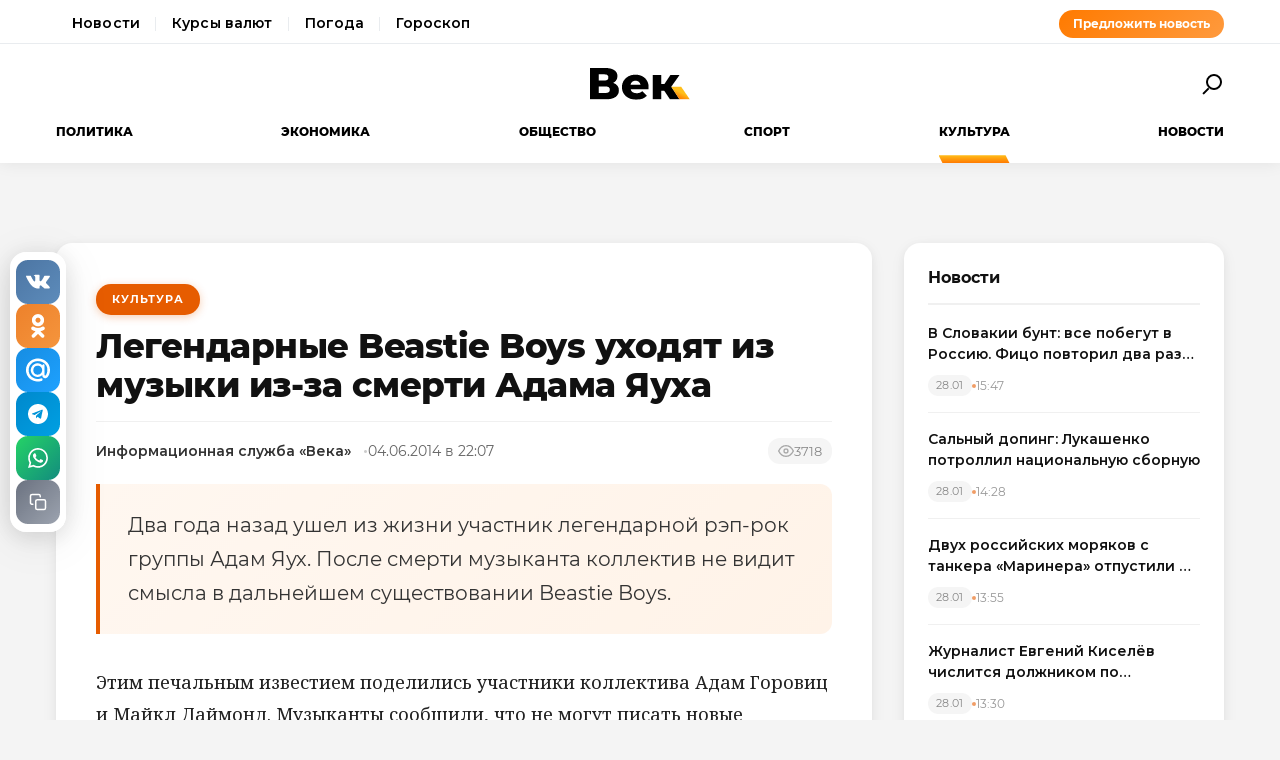

--- FILE ---
content_type: text/html; charset=utf-8
request_url: https://wek.ru/legendarnye-beastie-boys-uxodyat-iz-muzyki-iz-za-smerti-adama-yauka
body_size: 12485
content:
<!DOCTYPE html>
<html lang="ru" prefix="og: http://ogp.me/ns# article: http://ogp.me/ns/article#">
<head>
    <meta charset="UTF-8">
    <meta name="viewport" content="width=device-width, initial-scale=1.0">
    <link rel="icon" type="image/png" href="/static/favicon-96x96.png" sizes="96x96" />
    <link rel="icon" type="image/svg+xml" href="/static/favicon.svg" />
    <link rel="shortcut icon" href="/static/favicon.ico" />
    <link rel="apple-touch-icon" sizes="180x180" href="/static/apple-touch-icon.png" />
    <meta name="apple-mobile-web-app-title" content="WEK" />
    <link rel="manifest" href="/static/site.webmanifest" />
    <title>Легендарные Beastie Boys уходят из музыки из-за смерти Адама Яуха</title>
        <meta name="description" content="Два года назад ушел из жизни участник легендарной рэп-рок группы Адам Яух. После смерти музыканта коллектив не видит смысла в дальнейшем существовании Beastie Boys.">
            <meta name="keywords" content="Культура, легендарные, beastie, boys, уходят, музыки, смерти, адама, яуха">
            <link rel="canonical" href="https://wek.ru/legendarnye-beastie-boys-uxodyat-iz-muzyki-iz-za-smerti-adama-yauka">
        
        
        <meta property="og:title" content="Легендарные Beastie Boys уходят из музыки из-за смерти Адама Яуха">
            <meta property="og:description" content="Два года назад ушел из жизни участник легендарной рэп-рок группы Адам Яух. После смерти музыканта коллектив не видит смысла в дальнейшем существовании Beastie Boys.">
            <meta property="og:image" content="https://wek.ru/static/img/general/logo.png">
            <meta property="og:url" content="https://wek.ru/legendarnye-beastie-boys-uxodyat-iz-muzyki-iz-za-smerti-adama-yauka">
        <meta property="og:type" content="article">
    <meta property="og:site_name" content="Электронная газета «Век»">
    <meta property="og:locale" content="ru_RU">
    
        <meta name="twitter:card" content="summary_large_image">
            <meta name="twitter:title" content="Легендарные Beastie Boys уходят из музыки из-за смерти Адама Яуха">
            <meta name="twitter:description" content="Два года назад ушел из жизни участник легендарной рэп-рок группы Адам Яух. После смерти музыканта коллектив не видит смысла в дальнейшем существовании Beastie Boys.">
            <meta name="twitter:image" content="https://wek.ru/static/img/general/logo.png">
        
        <meta property="article:published_time" content="2014-06-04T22:07:00+04:00">
            <meta property="article:modified_time" content="2014-06-05T04:07:19+04:00">
            <meta property="article:author" content="Информационная служба «Века»">
            <meta property="article:section" content="Культура">
        
    <meta name="robots" content="index, follow">
    <meta name="author" content="Электронная газета «Век»">
    <meta name="zen-verification" content="bHyvES2HLFdabO4wylWj7qgdCbTYkiPFicNHB6Nv9YCFBEnGI7Y0Q5lpEmtUcHdV" />
            <script type="application/ld+json">
    {
    "@context": "https://schema.org",
    "@type": "Organization",
    "name": "Электронная газета «Век»",
    "url": "https://wek.ru",
    "logo": {
        "@type": "ImageObject",
        "url": "https://wek.ru/static/img/general/logo.svg"
    },
    "sameAs": []
}    </script>
        <script type="application/ld+json">
    {
    "@context": "https://schema.org",
    "@type": "NewsArticle",
    "headline": "Легендарные Beastie Boys уходят из музыки из-за смерти Адама Яуха",
    "description": "Два года назад ушел из жизни участник легендарной рэп-рок группы Адам Яух. После смерти музыканта коллектив не видит смысла в дальнейшем существовании Beastie Boys.",
    "url": "https://wek.ru/legendarnye-beastie-boys-uxodyat-iz-muzyki-iz-za-smerti-adama-yauka",
    "datePublished": "2014-06-04T22:07:00+04:00",
    "dateModified": "2014-06-05T04:07:19+04:00",
    "publisher": {
        "@type": "Organization",
        "name": "Электронная газета «Век»",
        "logo": {
            "@type": "ImageObject",
            "url": "https://wek.ru/static/img/general/logo.svg"
        }
    },
    "image": {
        "@type": "ImageObject",
        "url": "https://wek.ru/static/img/general/logo.png"
    },
    "author": {
        "@type": "Person",
        "name": "Информационная служба «Века»"
    },
    "articleSection": "Культура"
}    </script>
        <script type="application/ld+json">
    {
    "@context": "https://schema.org",
    "@type": "BreadcrumbList",
    "itemListElement": [
        {
            "@type": "ListItem",
            "position": 1,
            "name": "Главная",
            "item": "https://wek.ru/"
        },
        {
            "@type": "ListItem",
            "position": 2,
            "name": "Культура",
            "item": "https://wek.ru/cultura/"
        },
        {
            "@type": "ListItem",
            "position": 3,
            "name": "Легендарные Beastie Boys уходят из музыки из-за смерти Адама Яуха",
            "item": "https://wek.ru/legendarnye-beastie-boys-uxodyat-iz-muzyki-iz-za-smerti-adama-yauka"
        }
    ]
}    </script>
            
    <link rel="preconnect" href="https://fonts.googleapis.com">
    <link rel="preconnect" href="https://fonts.gstatic.com" crossorigin>
    <link href="https://fonts.googleapis.com/css2?family=Montserrat:wght@400;600;700;800&family=Noto+Serif:wght@400;700&display=swap" rel="stylesheet">
    <link rel="stylesheet" href="https://cdnjs.cloudflare.com/ajax/libs/Swiper/4.5.0/css/swiper.min.css">
    <link rel="stylesheet" href="/static/css/main.css">
    <link rel="stylesheet" href="/assets/css/style.css">
    <link rel="stylesheet" href="/assets/css/wek-modern.css">
    <link rel="stylesheet" href="/assets/css/archive.css">
    <script>
        document.addEventListener('DOMContentLoaded', function() {
            var toggleSearch = document.getElementById('toggle-search');
            var searchForm = document.getElementById('wrx_search_form');
            var searchButton = toggleSearch ? toggleSearch.querySelector('.search-button') : null;
            
            if (toggleSearch && searchForm) {
                toggleSearch.addEventListener('click', function() {
                    searchForm.classList.toggle('header__search--active');
                    if (searchButton) {
                        searchButton.classList.toggle('search-button--active');
                    }
                    if (searchForm.classList.contains('header__search--active')) {
                        document.getElementById('wrx_search_text').focus();
                    }
                });
            }
            
            var toggleMenu = document.getElementById('toggle-menu');
            var headerNav = document.getElementById('header-nav');
            var hamburger = toggleMenu ? toggleMenu.querySelector('.hamburger') : null;
            
            if (toggleMenu && headerNav) {
                toggleMenu.addEventListener('click', function() {
                    headerNav.classList.toggle('header__nav--active');
                    if (hamburger) {
                        hamburger.classList.toggle('hamburger--active');
                    }
                });
            }
            
            var header = document.querySelector('.header');
            var lastScrollTop = 0;
            
            if (header && window.innerWidth >= 1366) {
                window.addEventListener('scroll', function() {
                    var scrollTop = window.pageYOffset || document.documentElement.scrollTop;
                    
                    if (scrollTop > 100) {
                        header.classList.add('header--fixed');
                    } else {
                        header.classList.remove('header--fixed');
                    }
                    
                    lastScrollTop = scrollTop;
                });
            }

        });
    </script>

<!-- Yandex.Metrika counter -->
<script type="text/javascript">
    (function(m,e,t,r,i,k,a){
        m[i]=m[i]||function(){(m[i].a=m[i].a||[]).push(arguments)};
        m[i].l=1*new Date();
        for (var j = 0; j < document.scripts.length; j++) {if (document.scripts[j].src === r) { return; }}
        k=e.createElement(t),a=e.getElementsByTagName(t)[0],k.async=1,k.src=r,a.parentNode.insertBefore(k,a)
    })(window, document,'script','https://mc.yandex.ru/metrika/tag.js', 'ym');

    ym(55272988, 'init', {webvisor:true, clickmap:true, accurateTrackBounce:true, trackLinks:true});
</script>
<noscript><div><img src="https://mc.yandex.ru/watch/55272988" style="position:absolute; left:-9999px;" alt="" /></div></noscript>
<!-- /Yandex.Metrika counter -->
 <!-- Google -->
<script>
    (function (i, s, o, g, r, a, m) {
        i['GoogleAnalyticsObject'] = r;
        i[r] = i[r] || function () {
            (i[r].q = i[r].q || []).push(arguments)
        }, i[r].l = 1 * new Date();
        a = s.createElement(o),
            m = s.getElementsByTagName(o)[0];
        a.async = 1;
        a.src = g;
        m.parentNode.insertBefore(a, m)
    })(window, document, 'script', 'https://www.google-analytics.com/analytics.js', 'ga');

    ga('create', 'UA-105710444-1', 'auto');
    ga('send', 'pageview');

</script>
<!-- //Google -->
 
</head>
<body class="page">
<div class="page__header header">
    <div class="header__services">
        <div class="container">
            <div class="services-nav-wrapper">
                <nav class="services-nav">
                    <a href="/" class="services-nav__link">Новости</a>
                    <a href="/s/currency" class="services-nav__link">Курсы валют</a>
                    <a href="/s/weather" class="services-nav__link">Погода</a>
                    <a href="/s/horoscope" class="services-nav__link">Гороскоп</a>
                </nav>
                <a href="/suggest-news.html" class="services-nav__suggest" rel="nofollow">Предложить новость</a>
            </div>
        </div>
    </div>
    <div class="container">
        <div class="header__top">
            <button type="button" class="header__button header__button--menu" id="toggle-menu">
                <span class="hamburger">
                    <span class="hamburger__line"></span>
                    <span class="hamburger__line"></span>
                    <span class="hamburger__line"></span>
                </span>
            </button>

            <div class="header__logo">
                <a href="/" title="Электронная газета «Век»">
                    <img src="/static/img/general/logo.svg" alt="Электронная газета «Век»">
                    <span class="xmas-hat"></span>
                </a>
            </div>

            <button type="button" class="header__button" id="toggle-search">
                <span class="search-button">
                    <span class="search-button__glass"></span>
                    <span class="search-button__handle"></span>
                </span>
            </button>

            <form class="header__search search" id="wrx_search_form" action="/search/" method="get">
                <input type="text" name="txt" class="search__input" placeholder="Поиск" id="wrx_search_text">
                <button type="submit" class="search__button">
                    <span class="search-button">
                        <span class="search-button__glass"></span>
                        <span class="search-button__handle"></span>
                    </span>
                </button>
            </form>
        </div>

        <div class="header__nav" id="header-nav">
            <nav class="nav">
                <ul class="nav__categories">
                    <li id="menu_politika" class=""><a href="/politika/" title="Политика">Политика</a></li><li id="menu_ekonomika" class=""><a href="/ekonomika/" title="Экономика">Экономика</a></li><li id="menu_obshestvo" class=""><a href="/obshestvo/" title="Общество">Общество</a></li><li id="menu_sport" class=""><a href="/sport/" title="Спорт">Спорт</a></li><li id="menu_cultura" class="is-active"><a href="/cultura/" title="Культура">Культура</a></li><li id="menu_news" class=""><a href="/news/" title="Новости">Новости</a></li>                </ul>

                <ul class="nav__pages">
                    <li><a href="/archive/" class="nav__archive-link">Архив</a></li>
                    <li><a href="/suggest-news.html" rel="nofollow">Предложить новость</a></li>
                    <li><a href="/info.html">Подробно об издании</a></li>
                    <li><a href="/reklama.html" rel="nofollow">Реклама у нас</a></li>
                    <li>
                        <div class="social social--bw">
                            <div class="social__title">Мы в соцсетях</div>
                            <div class="social__list">
                                <a href="//vk.com/wek_ru" rel="nofollow" class="social__link social__link--vkt" title="Век.ру ВКонтакте">
    <svg class="social__icon" width="48px" height="48px">
        <use xlink:href="/static/images/svg-symbols.svg#social-vkt"></use>
    </svg>
</a>
<a href="https://ok.ru/profile/558854054385" rel="nofollow" class="social__link social__link--okl" title="Век.ру в Одноклассниках">
    <svg class="social__icon" width="48px" height="48px">
        <use xlink:href="/static/images/svg-symbols.svg#social-okl"></use>
    </svg>
</a>
<a href="https://t.me/Wek_ru" rel="nofollow" target="_blank" class="social__link social__link--tlg" title="Век.ру в Telegram">
    <svg class="social__icon" width="48px" height="48px">
        <use xlink:href="/static/images/svg-symbols.svg#social-tlg"></use>
    </svg>
</a>
<a href="/rss.xml" class="social__link social__link--rss" title="RSS-канал">
    <svg class="social__icon" width="48px" height="48px">
        <use xlink:href="/static/images/svg-symbols.svg#social-rss"></use>
    </svg>
</a>
                            </div>
                        </div>
                    </li>
                </ul>
            </nav>
        </div>
    </div>
</div>
<main class="main">
<div class="wek-page"><div class="container"><div class="wek-content wek-content--article"><div class="wek-content__main"><article class="wek-article" id="post_94646">
    <div class="update-history-top" 
         data-post-id="94646" 
         data-url="/legendarnye-beastie-boys-uxodyat-iz-muzyki-iz-za-smerti-adama-yauka" 
         data-title="Легендарные Beastie Boys уходят из музыки из-за смерти Адама Яуха"></div>
    
    <header class="wek-article__header">
                    <a href="/cultura/" class="wek-article__category">Культура</a>
                
        <h1 class="wek-article__title">Легендарные Beastie Boys уходят из музыки из-за смерти Адама Яуха</h1>
        
        <div class="wek-article__meta">
                            <span class="wek-article__author">Информационная служба «Века»</span>
                        
                            <time datetime="2014-06-04T22:07:00+04:00" class="wek-article__date">
                    04.06.2014 в 22:07                </time>
                        
                            <span class="wek-article__views">
                    <svg width="16" height="16" viewBox="0 0 24 24" fill="none" stroke="currentColor" stroke-width="2">
                        <path d="M1 12s4-8 11-8 11 8 11 8-4 8-11 8-11-8-11-8z"></path>
                        <circle cx="12" cy="12" r="3"></circle>
                    </svg>
                    <span id="wrx_views">3718</span>
                </span>
                    </div>
    </header>
    
        
            <div class="wek-article__lead">Два года назад ушел из жизни участник легендарной рэп-рок группы Адам Яух. После смерти музыканта коллектив не видит смысла в дальнейшем существовании Beastie Boys.</div>
        
    <div class="wek-article__body">
        <p>Этим печальным известием поделились участники коллектива Адам Горовиц и Майкл Даймонд. Музыканты сообщили, что не могут писать новые композиции и выступать без своего соратника по группе. Таким образом, <a href="/robert-pattinson-zapishet-solnyj-albom">окончание музыкальной карьеры</a> является логичным и ожидаемым. </p><p>Для Горовица и Даймонда исполнение старых хитов и запись новых песен является настоящим испытанием. Кроме того, музыканты не хотят больше выступать даже вне Beastie Boys, Горовиц и Даймонд также отзываются от сольной карьеры. </p><p>Адам Яух скончался в 2012 году, в возрасте 47 лет. Еще в 2009 году у Яуха диагностировали рак околоушной железы и лимфатического узла. </p><p>Лечение также было тяжелым и продолжительным, врачи подвергли организм Яуха хирургическому и радиационному лечению. </p><p>Из-за состояния здоровья музыканта был задержан выпуск альбома Hot Sauce Committee Part Two. </p><p>Beastie Boys также отложили турне и промо-кампанию, ведь Яух даже не смог участвовать в съемках клипов. Будучи убежденным буддистом, музыкант обращался к тибетским врачам, которые порекомендовали ему отказаться от животной пищи. </p><p>Сам Яух описывал опухоль как ту, которая поддается лечению. Однако через несколько лет музыкант умер, а альбом «Hot Sauce Committee Part Two» стал последней работой группы Beastie Boys. </p><p>Адам Натаниэль Яух известен как один из основателей хип-хоп группы Beastie Boys, он также был режиссером, композитором. Для съемок он взял псевдоним Nathanial Hörnblowér. </p><p>Яухом была основана кинокомпания и студия звукозаписи Oscilloscope Laboratories. Кроме того, музыкант участвовал в проекте по поддержке независимости Тибета. </p><p>Сейчас Beastie Boys вовлечены в судебное разбирательство с одним из производителей энергетических напитков. Причиной иска стало незаконное использование трека группы в рекламе продукции компании. </p><p>О своем решении оставить музыку Адам Горовиц и Майкл Даймонд сообщили в ходе судебного процесса: «Мы не можем гастролировать после смерти Адама. Мы не можем писать новую музыку без него. И мы не позволим использовать наше совместное творчество в рекламе товаров». </p>    </div>
    
        
        
    <div class="article__subscribe subscribe">
        <div class="subscribe__header">Подписывайтесь на электронную газету «Век» в:</div>
        <a class="subscribe__link" rel="nofollow noopener" href="https://news.google.com/publications/CAAqBwgKMOufiAsw1uGGAw" target="_blank" title="«Век» в Google Новости">
            <svg class="subscribe__icon" width="162px" height="26px">
                <use xlink:href="/static/images/svg-symbols.svg#subscribe-google-news"></use>
            </svg>
        </a>
        <a class="subscribe__link" rel="nofollow noopener" href="https://dzen.ru/wek_ru" target="_blank" title="«Век» в Яндекс Дзен">
            <svg class="subscribe__icon" width="125px" height="26px">
                <use xlink:href="/static/images/svg-symbols.svg#subscribe-ya-dzen"></use>
            </svg>
        </a>
        <a class="subscribe__link subscribe__link--telegram" rel="nofollow noopener" href="https://t.me/Wek_ru" target="_blank" title="«Век» в Telegram">
            <svg class="subscribe__icon subscribe__icon--telegram" width="34px" height="34px">
                <use xlink:href="/static/images/svg-symbols.svg#social-tlg"></use>
            </svg>
            <span class="subscribe__text">Мы в Telegram</span>
        </a>
    </div>
    
            <nav class="wek-article__nav">
                            <a href="/uchenye-vysokaya-zarplata-muzhchiny-razrushaet-semejnoe-schaste" class="wek-article__nav-link wek-article__nav-link--prev">
                    <span class="wek-article__nav-label">← Предыдущая статья</span>
                    <span class="wek-article__nav-title">Ученые: высокая зарплата мужчины разрушает семейное счастье</span>
                </a>
                        
                            <a href="/dzhonni-depp-i-yember-xerd-obyavili-datu-svadby" class="wek-article__nav-link wek-article__nav-link--next">
                    <span class="wek-article__nav-label">Следующая статья →</span>
                    <span class="wek-article__nav-title">Свадьба Джонни Деппа и Эмбер Херд запланирована на осень </span>
                </a>
                    </nav>
        
            <section class="wek-article__related">
            <h2 class="wek-article__related-title">Ранее в разделе</h2>
            <div class="wek-article__related-grid">
                                    <a href="/demi-mur-sygrala-v-filme-ob-ochen-xoroshix-devochkax" class="wek-article__related-item">
                        <span class="wek-article__related-item-title">Деми Мур сыграла в фильме об «Очень хороших девочках» </span>
                        <time class="wek-article__related-item-date">04.06.2014</time>
                    </a>
                                    <a href="/indianu-dzhonsa-mozhet-sygrat-robert-pattinson" class="wek-article__related-item">
                        <span class="wek-article__related-item-title">Индиану Джонса может сыграть Роберт Паттинсон</span>
                        <time class="wek-article__related-item-date">04.06.2014</time>
                    </a>
                                    <a href="/v-svoem-klipe-timberlejk-ispolzoval-istorii-lyubvi-fanatov" class="wek-article__related-item">
                        <span class="wek-article__related-item-title">В своем клипе Тимберлейк использовал истории любви фанатов</span>
                        <time class="wek-article__related-item-date">04.06.2014</time>
                    </a>
                            </div>
        </section>
        
            <section class="wek-article__similar">
            <h2 class="wek-article__similar-title">Похожие статьи</h2>
            <div class="wek-article__similar-list">
                                    <a href="/vdova-vladislava-galkina-nashla-novuyu-lyubov" class="wek-article__similar-item">
                        Вдова Владислава Галкина нашла новую любовь                     </a>
                                    <a href="/us-5-na-premii-muz-tv-2006-v-sk-olimpijskij" class="wek-article__similar-item">
                        US 5 на премии &quot;Муз-ТВ 2006&quot; в СК &quot;Олимпийский&quot;                    </a>
                                    <a href="/teloxraniteli-majkla-dzheksona-raskryli-vse-sekrety-korolya-pop-muzyki" class="wek-article__similar-item">
                        Телохранители Майкла Джексона раскрыли все секреты короля поп-музыки                    </a>
                                    <a href="/odin-iz-trekov-novogo-alboma-majkla-dzheksona-poyavilsya-v-seti" class="wek-article__similar-item">
                        Один из треков нового альбома Майкла Джексона появился в сети                    </a>
                                    <a href="/gologramma-dzheksona-poyavitsya-na-ceremonii-nagrazhdeniya-billboard-music-awards" class="wek-article__similar-item">
                        Голограмма Джексона появится на церемонии награждения Billboard Music Awards                    </a>
                            </div>
        </section>
        
    <div class="post-error-form " 
     id="error-form" 
     data-post-url="/legendarnye-beastie-boys-uxodyat-iz-muzyki-iz-za-smerti-adama-yauka"
     style="margin-top: 30px; padding: 20px; border: 1px solid #ddd; border-radius: 5px;">
    <h3 style="margin-top: 0;">Нашли ошибку?</h3>
    <form id="send-error-form">
        <input type="hidden" name="url" value="/legendarnye-beastie-boys-uxodyat-iz-muzyki-iz-za-smerti-adama-yauka">
        <input type="hidden" name="csrf_token" value="ae516cc13d6504b3b65fc329fc948b3246224e6cc7f7da15f6ddea3485e2e5b9">
        <textarea name="msg" 
                  placeholder="Опишите ошибку" 
                  required 
                  style="width: 100%; min-height: 100px; padding: 10px; margin-bottom: 10px; border: 1px solid #ccc; border-radius: 3px;"></textarea>
        <button type="submit" 
                style="padding: 10px 20px; background: #CA5709; color: white; border: none; border-radius: 3px; cursor: pointer;">
            Отправить
        </button>
        <div id="error-form-message" style="margin-top: 10px;"></div>
    </form>
</div>
<script src="/assets/js/components/error-form.js"></script>

    
    <div class="scroll-action"></div>
    <div class="update-history-bot" 
         data-post-id="94646" 
         data-url="/legendarnye-beastie-boys-uxodyat-iz-muzyki-iz-za-smerti-adama-yauka" 
         data-title="Легендарные Beastie Boys уходят из музыки из-за смерти Адама Яуха"></div>
</article>

<div class="article__share share share--hidden">
        <button type="button" class="share__item share__item--vkt" 
            data-post-id="94646" 
            data-post-url="/legendarnye-beastie-boys-uxodyat-iz-muzyki-iz-za-smerti-adama-yauka" 
            data-post-tit="Легендарные Beastie Boys уходят из музыки из-за смерти Адама Яуха"
            title="Поделиться ВКонтакте">
        <svg class="social__icon" width="28px" height="17px">
            <use xlink:href="/static/images/svg-symbols.svg#social-vkt--simple"></use>
        </svg>
        <span class="share__count" data-share-type="vkt">0</span>
    </button>
    
    <button type="button" class="share__item share__item--okl" 
            data-post-id="94646" 
            data-post-url="/legendarnye-beastie-boys-uxodyat-iz-muzyki-iz-za-smerti-adama-yauka" 
            data-post-tit="Легендарные Beastie Boys уходят из музыки из-за смерти Адама Яуха"
            title="Поделиться в Одноклассниках">
        <svg class="social__icon" width="16px" height="28px">
            <use xlink:href="/static/images/svg-symbols.svg#social-okl--simple"></use>
        </svg>
        <span class="share__count" data-share-type="okl">0</span>
    </button>
    
    <button type="button" class="share__item share__item--mlr" 
            data-post-id="94646" 
            data-post-url="/legendarnye-beastie-boys-uxodyat-iz-muzyki-iz-za-smerti-adama-yauka" 
            data-post-tit="Легендарные Beastie Boys уходят из музыки из-за смерти Адама Яуха"
            title="Поделиться в Mail.ru">
        <svg class="social__icon" width="26px" height="26px">
            <use xlink:href="/static/images/svg-symbols.svg#social-mlr--simple"></use>
        </svg>
        <span class="share__count" data-share-type="mlr">0</span>
    </button>
    
    <button type="button" class="share__item share__item--tg" 
            data-post-id="94646" 
            data-post-url="/legendarnye-beastie-boys-uxodyat-iz-muzyki-iz-za-smerti-adama-yauka" 
            data-post-tit="Легендарные Beastie Boys уходят из музыки из-за смерти Адама Яуха"
            title="Поделиться в Telegram">
        <svg class="social__icon social__icon--tg" width="24" height="24" viewBox="0 0 24 24" fill="none" xmlns="http://www.w3.org/2000/svg">
            <path d="M12 0C5.373 0 0 5.373 0 12s5.373 12 12 12 12-5.373 12-12S18.627 0 12 0zm5.562 8.161l-1.89 8.906c-.145.658-.537.818-1.084.508l-3-2.21-1.446 1.394c-.14.18-.357.295-.6.295-.002 0-.003 0-.005 0l.213-3.054 5.56-5.022c.24-.213-.054-.334-.373-.121l-6.869 4.326-2.96-.924c-.64-.203-.658-.64.135-.954l11.566-4.458c.538-.196 1.006.128.832.941z" fill="#fff"/>
        </svg>
        <span class="share__count" data-share-type="tg">0</span>
    </button>
    
    <button type="button" class="share__item share__item--wa" 
            data-post-id="94646" 
            data-post-url="/legendarnye-beastie-boys-uxodyat-iz-muzyki-iz-za-smerti-adama-yauka" 
            data-post-tit="Легендарные Beastie Boys уходят из музыки из-за смерти Адама Яуха"
            title="Поделиться в WhatsApp">
        <svg class="social__icon social__icon--wa" width="24" height="24" viewBox="0 0 24 24" fill="none" xmlns="http://www.w3.org/2000/svg">
            <path d="M17.472 14.382c-.297-.149-1.758-.867-2.03-.967-.273-.099-.471-.148-.67.15-.197.297-.767.966-.94 1.164-.173.199-.347.223-.644.075-.297-.15-1.255-.463-2.39-1.475-.883-.788-1.48-1.761-1.653-2.059-.173-.297-.018-.458.13-.606.134-.133.298-.347.446-.52.149-.174.198-.298.298-.497.099-.198.05-.371-.025-.52-.075-.149-.669-1.612-.916-2.207-.242-.579-.487-.5-.669-.51-.173-.008-.371-.01-.57-.01-.198 0-.52.074-.792.372-.272.297-1.04 1.016-1.04 2.479 0 1.462 1.065 2.875 1.213 3.074.149.198 2.096 3.2 5.077 4.487.709.306 1.262.489 1.694.625.712.227 1.36.195 1.871.118.571-.085 1.758-.719 2.006-1.413.248-.694.248-1.289.173-1.413-.074-.124-.272-.198-.57-.347m-5.421 7.403h-.004a9.87 9.87 0 01-5.031-1.378l-.361-.214-3.741.982.998-3.648-.235-.374a9.86 9.86 0 01-1.51-5.26c.001-5.45 4.436-9.884 9.888-9.884 2.64 0 5.122 1.03 6.988 2.898a9.825 9.825 0 012.893 6.994c-.003 5.45-4.437 9.884-9.885 9.884m8.413-18.297A11.815 11.815 0 0012.05 0C5.495 0 .16 5.335.157 11.892c0 2.096.547 4.142 1.588 5.945L.057 24l6.305-1.654a11.882 11.882 0 005.683 1.448h.005c6.554 0 11.89-5.335 11.893-11.893a11.821 11.821 0 00-3.48-8.413Z" fill="#fff"/>
        </svg>
        <span class="share__count" data-share-type="wa">0</span>
    </button>
    
    <button type="button" class="share__item share__item--copy" 
            data-post-url="/legendarnye-beastie-boys-uxodyat-iz-muzyki-iz-za-smerti-adama-yauka"
            data-full-url="https://wek.ru/legendarnye-beastie-boys-uxodyat-iz-muzyki-iz-za-smerti-adama-yauka"
            title="Копировать ссылку">
        <svg class="social__icon social__icon--copy" width="20" height="20" viewBox="0 0 24 24" fill="none" stroke="#fff" stroke-width="2" stroke-linecap="round" stroke-linejoin="round">
            <rect x="9" y="9" width="13" height="13" rx="2" ry="2"></rect>
            <path d="M5 15H4a2 2 0 0 1-2-2V4a2 2 0 0 1 2-2h9a2 2 0 0 1 2 2v1"></path>
        </svg>
        <span class="share__copy-text" style="display: none;">Скопировано!</span>
    </button>

</div>
</div><div class="wek-content__sidebar"><div class="wek-sidebar-block"><div class="wek-sidebar-block__title">Новости</div><div class="wek-news-list" id="todaynews"><div class="wek-news-item"><div class="wek-news-item__content"><a href="/v-slovakii-bunt-vse-pobegut-v-rossiyu--fico-poshyol-protiv-bryusselya" class="wek-news-item__link">В Словакии бунт: все побегут в Россию. Фицо повторил два раза – запомните мои слова</a><div class="wek-news-item__meta"><time class="wek-news-item__date" datetime="2026-01-28T15:47:00+03:00">28.01</time><time class="wek-news-item__time">15:47</time></div></div></div><div class="wek-news-item"><div class="wek-news-item__content"><a href="/salnyj-doping-lukashenko-potrollil-nacionalnuyu-sbornuyu" class="wek-news-item__link">Сальный допинг: Лукашенко потроллил национальную сборную</a><div class="wek-news-item__meta"><time class="wek-news-item__date" datetime="2026-01-28T14:28:00+03:00">28.01</time><time class="wek-news-item__time">14:28</time></div></div></div><div class="wek-news-item"><div class="wek-news-item__content"><a href="/dvukh-rossijskikh-moryakov-s-tankera-marinera-otpustili-i-otpravili-v-rossiyu" class="wek-news-item__link">Двух российских моряков с танкера «Маринера» отпустили и отправили в Россию</a><div class="wek-news-item__meta"><time class="wek-news-item__date" datetime="2026-01-28T13:55:00+03:00">28.01</time><time class="wek-news-item__time">13:55</time></div></div></div><div class="wek-news-item"><div class="wek-news-item__content"><a href="/zhurnalist-evgenij-kiselyov-chislitsya-dolzhnikom-po-ispolnitelnym-proizvodstvam-v-rossii" class="wek-news-item__link">Журналист Евгений Киселёв числится должником по исполнительным производствам в России</a><div class="wek-news-item__meta"><time class="wek-news-item__date" datetime="2026-01-28T13:30:00+03:00">28.01</time><time class="wek-news-item__time">13:30</time></div></div></div><div class="wek-news-item"><div class="wek-news-item__content"><a href="/uzhe-v-yefire-kakie-rossijskie-serialy-vyshli-v-2026-godu" class="wek-news-item__link">Уже в эфире: какие российские сериалы вышли в 2026 году</a><div class="wek-news-item__meta"><time class="wek-news-item__date" datetime="2026-01-28T04:27:00+03:00">28.01</time><time class="wek-news-item__time">04:27</time></div></div></div><div class="wek-news-item"><div class="wek-news-item__content"><a href="/uxod-za-pozhilymi-v-rossii-pochemu-semi-vsyo-chashhe-obrashhayutsya-k-pansionatam-sidelkam-i-reabilitacii" class="wek-news-item__link">Уход за пожилыми в России: почему семьи всё чаще обращаются к пансионатам, сиделкам и реабилитации</a><div class="wek-news-item__meta"><time class="wek-news-item__date" datetime="2026-01-28T03:27:00+03:00">28.01</time><time class="wek-news-item__time">03:27</time></div></div></div><div class="wek-news-item"><div class="wek-news-item__content"><a href="/zelenskij-nazval-optimalnyj-uroven-rossijskix-poter-v-50-tysyach-ezhemesyachno" class="wek-news-item__link">Зеленский утвердил кровавый план: 50 тысяч убитых русских за месяц «оптимальный уровень»</a><div class="wek-news-item__meta"><time class="wek-news-item__date" datetime="2026-01-27T18:32:00+03:00">27.01</time><time class="wek-news-item__time">18:32</time></div></div></div><div class="wek-news-item"><div class="wek-news-item__content"><a href="/minfin-predlozhil-legalizovat-onlajn-kazino-dlya-popolneniya-byudzheta" class="wek-news-item__link">Раз не победили – возглавим. Минфин хочет стать главным крупье России</a><div class="wek-news-item__meta"><time class="wek-news-item__date" datetime="2026-01-27T16:23:00+03:00">27.01</time><time class="wek-news-item__time">16:23</time></div></div></div><div class="wek-news-item"><div class="wek-news-item__content"><a href="/banki-protiv-svoix-milliony-rossiyan-popali-pod-podozrenie-ot-aktera-do-obychnogo-klienta" class="wek-news-item__link">Банки против своих: миллионы россиян попали под подозрение, от актера до обычного клиента</a><div class="wek-news-item__meta"><time class="wek-news-item__date" datetime="2026-01-27T14:06:00+03:00">27.01</time><time class="wek-news-item__time">14:06</time></div></div></div><div class="wek-news-item"><div class="wek-news-item__content"><a href="/ya-skuchayu-derzhis-prosto-tak-opublikovan-gid-po-samym-trogatelnym-povodam-dlya-cvetochnogo-syurpriza" class="wek-news-item__link">«Я скучаю», «Держись», «Просто так»: опубликован гид по самым трогательным поводам для цветочного сюрприза</a><div class="wek-news-item__meta"><time class="wek-news-item__date" datetime="2026-01-26T16:21:00+03:00">26.01</time><time class="wek-news-item__time">16:21</time></div></div></div></div><button type="button" class="wek-sidebar-block__more" id="more-news" data-rub="0">Ещё новости</button></div><div class="wek-sidebar-block"><div class="wek-sidebar-block__title">Популярное</div><div class="wek-popular-list"><a href="/neobychnyj-razmer-kak-yevolyucionnoe-preimushhestvo--novye-dannye-o-vospriyatii-muzhskogo-tela" class="wek-popular-item"><img src="/webp/80/60/images/neobychnyj-razmer-kak-yevolyucionnoe-preimushhestvo--novye-dannye-o-vospriyatii-muzhskogo-tela.jpg" class="wek-popular-item__image" alt="" loading="lazy" width="80" height="60" onerror="this.src='/static/img/general/logo.svg'"><div class="wek-popular-item__content"><span class="wek-popular-item__title">Необычный размер как эволюционное преимущество. Новые данные о восприятии мужских гениталий</span><span class="wek-popular-item__category">Общество</span></div></a><a href="/osobnyak-na-xolme--zhizn-i-tajna-mixayelya-shumaxera" class="wek-popular-item"><img src="/webp/80/60/images/osobnyak-na-xolme--zhizn-i-tajna-mixayelya-shumaxera.jpg" class="wek-popular-item__image" alt="" loading="lazy" width="80" height="60" onerror="this.src='/static/img/general/logo.svg'"><div class="wek-popular-item__content"><span class="wek-popular-item__title">Особняк на холме. Жизнь и тайна Михаэля Шумахера</span><span class="wek-popular-item__category">Спорт</span></div></a><a href="/aliev-vlozhil-milliony-v-russkij-front--pozornyj-final-zelenskogo-a-15-minut-ok-net--pentagon-vzmolilsya" class="wek-popular-item"><img src="/webp/80/60/images/aliev-vlozhil-milliony-v-russkij-front--pozornyj-final-zelenskogo-a-15-minut-ok-net--pentagon-vzmolilsya.jpg" class="wek-popular-item__image" alt="" loading="lazy" width="80" height="60" onerror="this.src='/static/img/general/logo.svg'"><div class="wek-popular-item__content"><span class="wek-popular-item__title">Алиев вложил миллионы в «русский фронт». Позорный финал Зеленского: «А 15 минут ок?» — «Нет». Пентагон взмолился</span><span class="wek-popular-item__category">Политика</span></div></a><a href="/iskusstvennyj-intellekt-kak-cunami-dlya-rynka-truda--molodyozh-pod-udarom" class="wek-popular-item"><img src="/webp/80/60/images/iskusstvennyj-intellekt-kak-cunami-dlya-rynka-truda--molodyozh-pod-udarom.jpg" class="wek-popular-item__image" alt="" loading="lazy" width="80" height="60" onerror="this.src='/static/img/general/logo.svg'"><div class="wek-popular-item__content"><span class="wek-popular-item__title">Искусственный интеллект как «цунами» для рынка труда. Молодёжь под ударом</span><span class="wek-popular-item__category">Экономика</span></div></a><a href="/profsoyuz-hyundai-trebuet-zapretit-chelovekopodobnyx-robotov-bez-soglasheniya" class="wek-popular-item"><img src="/webp/80/60/images/profsoyuz-hyundai-trebuet-zapretit-chelovekopodobnyx-robotov-bez-soglasheniya.jpg" class="wek-popular-item__image" alt="" loading="lazy" width="80" height="60" onerror="this.src='/static/img/general/logo.svg'"><div class="wek-popular-item__content"><span class="wek-popular-item__title">Профсоюз Hyundai требует запретить человекоподобных роботов без соглашения</span><span class="wek-popular-item__category">Экономика</span></div></a></div></div></div></div></div></div>    </main>
<footer class="footer">
    <div class="container footer__container">
        <div class="footer__top">
            <div class="footer__main">
                <div class="footer__brand">
                    <h2 class="footer__title">Электронная газета «Век»</h2>
                    <p class="footer__text">
                        Актуальная информация обо всех значимых событиях политической,
                        экономической, общественной и спортивной жизни России и зарубежья.
                    </p>
                </div>
                
                <div class="footer__social">
                    <div class="social social--bw">
                        <div class="social__title">Мы в соцсетях</div>
                        <div class="social__list">
                            <a href="//vk.com/wek_ru" rel="nofollow" class="social__link social__link--vkt" title="Век.ру ВКонтакте">
    <svg class="social__icon" width="48px" height="48px">
        <use xlink:href="/static/images/svg-symbols.svg#social-vkt"></use>
    </svg>
</a>
<a href="https://ok.ru/profile/558854054385" rel="nofollow" class="social__link social__link--okl" title="Век.ру в Одноклассниках">
    <svg class="social__icon" width="48px" height="48px">
        <use xlink:href="/static/images/svg-symbols.svg#social-okl"></use>
    </svg>
</a>
<a href="https://t.me/Wek_ru" rel="nofollow" target="_blank" class="social__link social__link--tlg" title="Век.ру в Telegram">
    <svg class="social__icon" width="48px" height="48px">
        <use xlink:href="/static/images/svg-symbols.svg#social-tlg"></use>
    </svg>
</a>
<a href="/rss.xml" class="social__link social__link--rss" title="RSS-канал">
    <svg class="social__icon" width="48px" height="48px">
        <use xlink:href="/static/images/svg-symbols.svg#social-rss"></use>
    </svg>
</a>
                        </div>
                    </div>
                </div>
            </div>

            <nav class="footer__nav">
                <div class="footer__nav-column">
                    <h3 class="footer__nav-title">Разделы</h3>
                    <ul class="footer__nav-list">
                        <li><a href="/archive/" title="Архив публикаций">Архив публикаций</a></li>
                        <li><a href="/info.html" title="Подробнее об издании">Об издании</a></li>
                        <li><a href="/suggest-news.html" rel="nofollow" title="Предложить новость">Предложить новость</a></li>
                    </ul>
                </div>
                <div class="footer__nav-column">
                    <h3 class="footer__nav-title">Информация</h3>
                    <ul class="footer__nav-list">
                        <li><a href="/confidentiality.html" title="Политика обработки персональных данных">Политика конфиденциальности</a></li>
                        <li><a href="/reklama.html" rel="nofollow" title="Реклама">Реклама у нас</a></li>
                    </ul>
                </div>
            </nav>
        </div>

        <div class="footer__bottom">
            <div class="footer__info">
                <div class="footer__copyright">
                    <p>© 2005 - <script>document.write(new Date().getFullYear());</script> ООО «Развитие»</p>
                    <p>Эл No ФС 77-20763 от 26 июля 2005 года</p>
                </div>
                <div class="footer__contacts">
                    <p>тел. <a href="tel:+74955853535">+7 495 585 3535</a></p>
                    <p>e-mail: <a href="mailto:info@wek.ru">info@wek.ru</a></p>
                </div>
            </div>
            <div class="footer__right">
                <a href="/zapret.html" rel="nofollow" class="footer__age">18+</a>
                <span class="footer__counters">
<!--LiveInternet counter--><a href="https://www.liveinternet.ru/click"
target="_blank"><img id="licnt60D4" width="31" height="31" style="border:0"
title="LiveInternet"
src="[data-uri]"
alt=""/></a><script>(function(d,s){d.getElementById("licnt60D4").src=
"https://counter.yadro.ru/hit?t50.6;r"+escape(d.referrer)+
((typeof(s)=="undefined")?"":";s"+s.width+"*"+s.height+"*"+
(s.colorDepth?s.colorDepth:s.pixelDepth))+";u"+escape(d.URL)+
";h"+escape(d.title.substring(0,150))+";"+Math.random()})
(document,screen)</script><!--/LiveInternet-->
                </span>
            </div>
        </div>
    </div>
</footer>
<script src="https://cdnjs.cloudflare.com/ajax/libs/Swiper/4.5.0/js/swiper.min.js"></script>
<script src="/assets/js/wek.js"></script>
<script src="/assets/js/scroll.js"></script>
<script src="/assets/js/push.js"></script>
<script>
    document.addEventListener('DOMContentLoaded', function() {
        var popularSlider = document.querySelector('.popular__slider');
        if (popularSlider && typeof Swiper !== 'undefined') {
            new Swiper('.popular__slider', {
                slidesPerView: 'auto',
                spaceBetween: 16,
                navigation: {
                    nextEl: '.popular__button--next',
                    prevEl: '.popular__button--prev',
                    disabledClass: 'popular__button--disabled',
                },
                breakpoints: {
                    1366: {
                        spaceBetween: 24,
                    },
                }
            });
        }
    });
</script>
</body>
</html>


--- FILE ---
content_type: text/javascript
request_url: https://wek.ru/assets/js/components/error-form.js
body_size: 385
content:
(function() {
    'use strict';
    
    const form = document.getElementById('send-error-form');
    if (!form) {
        return;
    }
    
    form.addEventListener('submit', function(e) {
        e.preventDefault();
        
        const msgDiv = document.getElementById('error-form-message');
        if (!msgDiv) {
            return;
        }
        
        const formData = new FormData(form);
        const csrfToken = formData.get('csrf_token');
        if (!csrfToken) {
            msgDiv.textContent = 'Ошибка безопасности';
            msgDiv.style.color = 'red';
            return;
        }
        
        fetch('/senderror.json', {
            method: 'POST',
            body: formData
        })
        .then(function(response) {
            return response.json();
        })
        .then(function(data) {
            msgDiv.textContent = data.error || 'Сообщение отправлено';
            msgDiv.style.color = 'green';
            form.reset();
        })
        .catch(function(error) {
            msgDiv.textContent = 'Ошибка при отправке';
            msgDiv.style.color = 'red';
        });
    });
})();

